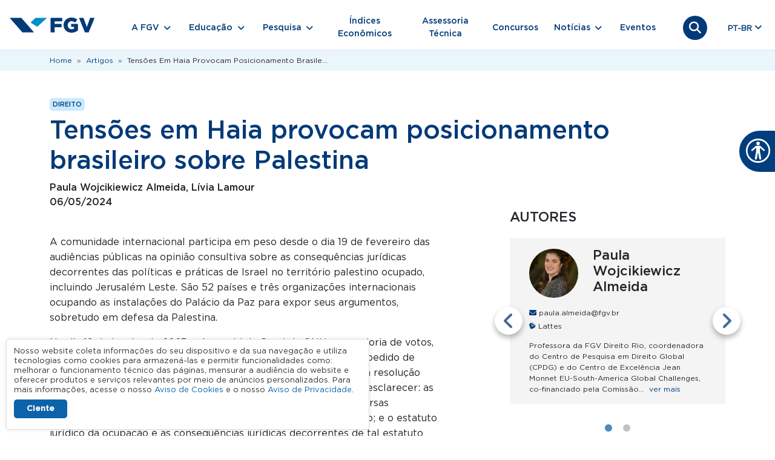

--- FILE ---
content_type: text/html; charset=UTF-8
request_url: https://portal.fgv.br/artigos/tensoes-haia-provocam-posicionamento-brasileiro-sobre-palestina-0
body_size: 21273
content:
<!DOCTYPE html><html lang="pt-br" dir="ltr" prefix="og: https://ogp.me/ns#" class="h-100"><head><meta charset="utf-8" /><noscript><style>form.antibot * :not(.antibot-message) { display: none !important; }</style></noscript><meta name="description" content="São 52 países e três organizações internacionais ocupando as instalações do Palácio da Paz para expor seus argumentos, sobretudo em defesa da Palestina." /><link rel="canonical" href="https://portal.fgv.br/artigos/tensoes-haia-provocam-posicionamento-brasileiro-sobre-palestina-0" /><meta property="og:site_name" content="Portal FGV" /><meta property="og:title" content="Tensões em Haia provocam posicionamento brasileiro sobre Palestina" /><meta property="og:image" content="https://portal.fgv.br/sites/default/files/open-graph.jpg" /><meta property="og:image:url" content="https://portal.fgv.br/sites/default/files/open-graph.jpg" /><meta property="og:image:secure_url" content="https://portal.fgv.br/sites/default/files/open-graph.jpg" /><meta property="og:image:type" content="image/jpeg" /><meta name="Generator" content="Drupal 10 (https://www.drupal.org)" /><meta name="MobileOptimized" content="width" /><meta name="HandheldFriendly" content="true" /><meta name="viewport" content="width=device-width, initial-scale=1.0" /><script type="application/ld+json">{"@context": "https://schema.org","@graph": [{"@type": "Article","@id": "https://portal.fgv.br/artigos/tensoes-haia-provocam-posicionamento-brasileiro-sobre-palestina-0#article","headline": "Tensões em Haia provocam posicionamento brasileiro sobre Palestina","name": "Tensões em Haia provocam posicionamento brasileiro sobre Palestina","about": "Direito","description": "São 52 países e três organizações internacionais ocupando as instalações do Palácio da Paz para expor seus argumentos, sobretudo em defesa da Palestina.","datePublished": "2024-05-06T09:00:00-0300","author": {"@type": "Organization","@id": "https://portal.fgv.br/#author","name": "FGV - Fundação Getulio Vargas","url": "https://portal.fgv.br/","logo": {"@type": "ImageObject","url": "https://portal.fgv.br/sites/default/themes/custom/portal/logo.svg","width": "249","height": "44"}},"publisher": {"@type": "Organization","@id": "https://portal.fgv.br/#publisher","name": "FGV - Fundação Getulio Vargas","url": "https://portal.fgv.br","logo": {"@type": "ImageObject","url": "https://portal.fgv.br/sites/default/themes/custom/portal/logo.svg","width": "249","height": "44"}},"mainEntityOfPage": "https://portal.fgv.br/artigos/tensoes-haia-provocam-posicionamento-brasileiro-sobre-palestina-0"},{"@type": "Organization","@id": "https://portal.fgv.br/#organization","description": "São 52 países e três organizações internacionais ocupando as instalações do Palácio da Paz para expor seus argumentos, sobretudo em defesa da Palestina.","name": "Fundação Getulio Vargas","url": "https://portal.fgv.br/artigos/tensoes-haia-provocam-posicionamento-brasileiro-sobre-palestina-0","telephone": "+55-800-032-8022","contactPoint": {"@type": "ContactPoint","telephone": "+55-800-032-8022","url": "https://portal.fgv.br","availableLanguage": ["Portuguese","English"],"contactType": "customer service","productSupported": "Cursos de graduação pós-graduação mestrado doutorado MBA educação executiva e programas para empresas"},"logo": {"@type": "ImageObject","url": "https://portal.fgv.br/sites/default/themes/custom/portal/logo.svg","width": "249","height": "44"}}]
}</script><style>body > *{opacity: 0;}body.preload > div *:not(.lds-ring) {
transition: none !important;
-webkit-transition: none !important;
-moz-transition: none !important;
-ms-transition: none !important;
-o-transition: none !important;
}.lds-ring{display:block;position:fixed;width:80px;height:80px;margin:20px auto;top:50%;left: 50%;margin-top:-40px;margin-left:-40px;}.lds-ring div{box-sizing:border-box;display:block;position:absolute;width:64px;height:64px;margin:8px;border:8px solid #058ed0;border-radius:50%;animation:lds-ring 1.2s cubic-bezier(.5,0,.5,1) infinite;border-color:#058ed0 transparent transparent transparent}.lds-ring div:nth-child(1){animation-delay:-.45s}.lds-ring div:nth-child(2){animation-delay:-.3s}.lds-ring div:nth-child(3){animation-delay:-.15s}@keyframes lds-ring{0%{transform:rotate(0)}100%{transform:rotate(360deg)}}
body>*{-webkit-transition:opacity .5s ease-in;-moz-transition:opacity .5s ease-in;-ms-transition:opacity .5s ease-in;-o-transition:opacity .5s ease-in;transition:opacity .5s ease-in;opacity:0}body>#pageloading{visibility:visible;opacity:1}
</style><link rel="icon" href="/sites/default/themes/custom/portal/favicon.ico" type="image/vnd.microsoft.icon" /><link rel="alternate" hreflang="pt-br" href="https://portal.fgv.br/artigos/tensoes-haia-provocam-posicionamento-brasileiro-sobre-palestina-0" /><script>window.a2a_config=window.a2a_config||{};a2a_config.callbacks=[];a2a_config.overlays=[];a2a_config.templates={};a2a_config.icon_color = "transparent,#003a79";</script><title>Tensões em Haia provocam posicionamento brasileiro sobre Palestina | Portal FGV</title><script type="application/json" data-drupal-selector="drupal-settings-json">{"path":{"baseUrl":"\/","pathPrefix":"","currentPath":"node\/15466","currentPathIsAdmin":false,"isFront":false,"currentLanguage":"pt-br"},"pluralDelimiter":"\u0003","suppressDeprecationErrors":true,"gtag":{"tagId":"","consentMode":false,"otherIds":[],"events":[],"additionalConfigInfo":[]},"ajaxPageState":{"libraries":"[base64]","theme":"portal","theme_token":null},"ajaxTrustedUrl":{"\/artigos\/tensoes-haia-provocam-posicionamento-brasileiro-sobre-palestina-0":true,"form_action_p_pvdeGsVG5zNF_XLGPTvYSKCf43t8qZYSwcfZl2uzM":true,"\/artigos\/tensoes-haia-provocam-posicionamento-brasileiro-sobre-palestina-0?ajax_form=1":true},"gtm":{"tagId":null,"settings":{"data_layer":"dataLayer","include_classes":false,"allowlist_classes":"","blocklist_classes":"","include_environment":false,"environment_id":"","environment_token":"iRaHWWj70MrbSnv4pidogMkOM"},"tagIds":["GTM-PFSPSDJ"]},"clientside_validation_jquery":{"validate_all_ajax_forms":2,"force_validate_on_blur":false,"force_html5_validation":false,"messages":{"required":"Este campo \u00e9 obrigat\u00f3rio.","remote":"Please fix this field.","email":"Favor adicionar um e-mail v\u00e1lido.","url":"Please enter a valid URL.","date":"Please enter a valid date.","dateISO":"Please enter a valid date (ISO).","number":"Please enter a valid number.","digits":"Please enter only digits.","equalTo":"Please enter the same value again.","maxlength":"Please enter no more than {0} characters.","minlength":"Please enter at least {0} characters.","rangelength":"Please enter a value between {0} and {1} characters long.","range":"Please enter a value between {0} and {1}.","max":"Please enter a value less than or equal to {0}.","min":"Please enter a value greater than or equal to {0}.","step":"Please enter a multiple of {0}."}},"data":{"extlink":{"extTarget":true,"extTargetAppendNewWindowDisplay":true,"extTargetAppendNewWindowLabel":"(opens in a new window)","extTargetNoOverride":false,"extNofollow":true,"extTitleNoOverride":false,"extNoreferrer":true,"extFollowNoOverride":false,"extClass":"0","extLabel":"(link is external)","extImgClass":false,"extSubdomains":false,"extExclude":"","extInclude":".*.pdf","extCssExclude":"","extCssInclude":"","extCssExplicit":"","extAlert":false,"extAlertText":"Este link o levar\u00e1 a um web site externo. N\u00e3o somos respons\u00e1veis por seu conte\u00fado.","extHideIcons":false,"mailtoClass":"0","telClass":"","mailtoLabel":"(link sends email)","telLabel":"(link is a phone number)","extUseFontAwesome":false,"extIconPlacement":"append","extPreventOrphan":false,"extFaLinkClasses":"fa fa-external-link","extFaMailtoClasses":"fa fa-envelope-o","extAdditionalLinkClasses":"","extAdditionalMailtoClasses":"","extAdditionalTelClasses":"","extFaTelClasses":"fa fa-phone","allowedDomains":["fgv.br"],"extExcludeNoreferrer":""}},"statistics":{"data":{"nid":"15466"},"url":"\/sites\/default\/modules\/contrib\/statistics\/statistics.php"},"field_group":{"html_element":{"mode":"default","context":"view","settings":{"classes":"col-12 col-lg-7","show_empty_fields":false,"id":"","label_as_html":false,"element":"div","show_label":false,"label_element":"h3","label_element_classes":"","attributes":"","effect":"none","speed":"fast"}}},"views":{"ajax_path":"\/views\/ajax","ajaxViews":{"views_dom_id:4ff8673a9582fad7627dc0ba23cac0321fbe211214fc2962728fb805afed20d0":{"view_name":"artigos_por_autor","view_display_id":"entity_view_1","view_args":"15466","view_path":"\/node\/15466","view_base_path":"\/node\/15466","view_dom_id":"4ff8673a9582fad7627dc0ba23cac0321fbe211214fc2962728fb805afed20d0","pager_element":0}}},"better_exposed_filters":{"autosubmit_exclude_textfield":true},"lang_dropdown":{"lang-dropdown-form":{"key":"lang-dropdown-form","widget":"ddslick","width":80,"height":0,"showSelectedHTML":true,"imagePosition":"left"}},"fgvLgpd":{"cookieDuration":365,"version":3,"cookieName":"fgv_lgpd_accepted_v3"},"antibot":{"forms":{"webform-submission-newsletter-node-15466-add-form":{"id":"webform-submission-newsletter-node-15466-add-form","key":"Y2gBT4t7ePLyaGCdZJhkCGggYbVXVoh0M-6CwACQizZ"}}},"ajax":{"edit-actions-submit":{"callback":"::submitAjaxForm","event":"click","effect":"fade","speed":500,"progress":{"type":"throbber","message":""},"disable-refocus":true,"url":"\/artigos\/tensoes-haia-provocam-posicionamento-brasileiro-sobre-palestina-0?ajax_form=1","httpMethod":"POST","dialogType":"ajax","submit":{"_triggering_element_name":"op","_triggering_element_value":"Cadastre-se"}}},"user":{"uid":0,"permissionsHash":"29491259ba2ea45a4777fd1a619e71466682afb02385b596e6347e4cbfef3508"}}</script><script src="/sites/default/files/js/js_0nxgKjc31ftUQlKQGNUIi84LBAlCytozbJFdFX3A5Z4.js?scope=header&amp;delta=0&amp;language=pt-br&amp;theme=portal&amp;include=[base64]"></script><script src="/sites/default/modules/contrib/google_tag/js/gtag.js?t8hzab"></script><script src="/sites/default/modules/contrib/google_tag/js/gtm.js?t8hzab"></script></head><body class="language-pt-br path-node page-node-type-artigo d-flex flex-column h-100"><div id="pageloading" class="lds-ring"><div></div><div></div><div></div><div></div></div><div class="visually-hidden-focusable skip-link p-3 container"> <a href="#main-content" class="p-2"> Pular para o conteúdo principal </a></div> <noscript><iframe src="https://www.googletagmanager.com/ns.html?id=GTM-PFSPSDJ"
height="0" width="0" style="display:none;visibility:hidden"></iframe></noscript><div class="dialog-off-canvas-main-canvas d-flex flex-column h-100" data-off-canvas-main-canvas> <header><div class="region region-header"><div id="block-portal-barralgpd" class="block block-fgv-lgpd-portal block-fgv-lgpd-block"><div id="fgv-lgpd" style="display: none;"><div class="container"><div class="fgv-lgpd-text-container"><p>Nosso website coleta informações do seu dispositivo e da sua navegação e utiliza tecnologias como cookies para armazená-las e permitir funcionalidades como: melhorar o funcionamento técnico das páginas, mensurar a audiência do website e oferecer produtos e serviços relevantes por meio de anúncios personalizados. Para mais informações, acesse o nosso <a href="https://portal.fgv.br/sites/default/files/avisos/2025.05.28-aviso-de-cookies-portais-fgv.pdf">Aviso de Cookies</a> e o nosso <a href="https://portal.fgv.br/sites/default/files/avisos/2025.05.28-aviso-de-privacidade-portais-fgv.pdf">Aviso de Privacidade</a>.</p></div><div class="fgv-lgpd-button-container"> <button id="ok-lgpd" class="btn">Ciente</button></div></div></div></div></div> <nav class="navbar bg-white border-bottom navbar-expand-lg "><div class="container-fluid m-0 p-0 justify-content-md-center"><div class="region region-nav-branding"><div id="block-portal-branding" class="block block-system block-system-branding-block"><div class="navbar-brand d-flex align-items-center"> <a href="/" title="Home" rel="home" class="site-logo d-block"> <img src="/sites/default/themes/custom/portal/logo.svg" alt="Home" fetchpriority="high" /> </a><div></div></div></div></div><div class="search-icon"> <a href="/busca"> <button class="search-icon-link"> <i class="fa-solid fa-magnifying-glass"></i> <i class="fa-solid fa-xmark"></i> </button> </a></div> <button class="navbar-toggler collapsed" type="button" data-bs-toggle="collapse" data-bs-target="#navbarSupportedContent" aria-controls="navbarSupportedContent" aria-expanded="false" aria-label="Toggle navigation"> <span class="toggler-icon top-bar"></span> <span class="toggler-icon middle-bar"></span> <span class="toggler-icon bottom-bar"></span> </button><div class="collapse navbar-collapse" id="navbarSupportedContent"><div class="d-flex flex-column flex-md-row align-items-md-center"><div class="region region-nav-main"> <nav role="navigation" aria-labelledby="block-portal-main-navigation-menu" id="block-portal-main-navigation" class="block block-menu navigation menu--main"><h5 class="visually-hidden" id="block-portal-main-navigation-menu">Navegação principal</h5><ul data-block="nav_main" class="navbar-nav mr-auto align-items-md-center"><li class="nav-item dropdown nav-item-0"> <span class="nav-link submenu-0 dropdown-toggle" role="button" data-bs-toggle="dropdown" data-bs-auto-close="outside" aria-expanded="false" title="Expand menu A FGV">A FGV</span><ul class="dropdown-menu dropdown-menu-1"><li class="nav-item dropdown nav-item-1"> <span class="submenu-1 dropdown-toggle dropdown-item" title="A FGV">A FGV</span><ul class="dropdown-menu dropdown-menu-2"><li class="nav-item dropdown nav-item-2"> <span class="submenu-2 dropdown-toggle dropdown-item" title="Sobre a FGV">Sobre a FGV</span><ul class="dropdown-menu dropdown-menu-3"><li class="nav-item nav-item-3"> <a href="/sobre-fgv" class="submenu-3 dropdown-item" data-drupal-link-system-path="node/12">Quem somos</a></li><li class="nav-item nav-item-3"> <a href="/sobre-fgv/estrutura-organizacional" class="submenu-3 dropdown-item" data-drupal-link-system-path="node/16174">Estrutura Organizacional</a></li><li class="nav-item nav-item-3"> <a href="/sobre-fgv/ranking-e-avaliacoes" class="submenu-3 dropdown-item" data-drupal-link-system-path="node/34">Ranking e avaliações</a></li></ul></li><li class="nav-item dropdown nav-item-2"> <span class="submenu-2 dropdown-toggle dropdown-item" title="Governança Corporativa">Governança Corporativa</span><ul class="dropdown-menu dropdown-menu-3"><li class="nav-item nav-item-3"> <a href="/etica-e-conformidade/relatorios" class="submenu-3 dropdown-item" data-drupal-link-system-path="node/35">Relatórios</a></li><li class="nav-item nav-item-3"> <a href="https://diversidade.fgv.br/?utm_source=portal-fgv&amp;utm_medium=menu-a-fgv&amp;utm_campaign=portal-fgv-menu-a-fgv-governanca-corporativa" class="submenu-3 dropdown-item">Comitê FGV Diversidade e Inclusão</a></li></ul></li><li class="nav-item nav-item-2"> <a href="/etica-e-conformidade" class="submenu-2 dropdown-item" data-drupal-link-system-path="node/37">Ética e Conformidade</a></li><li class="nav-item nav-item-2"> <a href="/etica-e-conformidade/protecao-de-dados-pessoais" class="submenu-2 dropdown-item" data-drupal-link-system-path="node/36">Proteção de Dados Pessoais</a></li><li class="nav-item dropdown nav-item-2"> <span class="submenu-2 dropdown-toggle dropdown-item" title="Centros e Diretorias">Centros e Diretorias</span><ul class="dropdown-menu dropdown-menu-3"><li class="nav-item nav-item-3"> <a href="/centros-e-diretorias" class="submenu-3 dropdown-item" data-drupal-link-system-path="node/56">Centros</a></li><li class="nav-item nav-item-3"> <a href="/centros-e-diretorias/diretorias" class="submenu-3 dropdown-item" data-drupal-link-system-path="node/54">Diretorias</a></li><li class="nav-item nav-item-3"> <a href="/centros-e-diretorias/unidades-e-institutos" class="submenu-3 dropdown-item" data-drupal-link-system-path="node/55">Unidades e Institutos</a></li></ul></li><li class="nav-item dropdown nav-item-2"> <span class="submenu-2 dropdown-toggle dropdown-item" title="Iniciativas FGV">Iniciativas FGV</span><ul class="dropdown-menu dropdown-menu-3"><li class="nav-item nav-item-3"> <a href="https://editora.fgv.br/?utm_source=portal-fgv&amp;utm_medium=menu-a-fgv&amp;utm_campaign=portal-fgv-menu-a-fgv-iniciativas-fgv" class="submenu-3 dropdown-item">Editora FGV</a></li><li class="nav-item nav-item-3"> <a href="https://arte.fgv.br/" class="submenu-3 dropdown-item">FGV Arte</a></li><li class="nav-item nav-item-3"> <a href="https://cpdoc.fgv.br/casa-acervo?utm_source=portal-fgv&amp;utm_medium=menu-a-fgv&amp;utm_campaign=portal-fgv-menu-a-fgv-iniciativas-fgv" class="submenu-3 dropdown-item">Casa Acervo FGV</a></li><li class="nav-item nav-item-3"> <a href="/centro-cultural-fgv" class="submenu-3 dropdown-item" data-drupal-link-system-path="node/16132">Centro Cultural FGV</a></li></ul></li></ul></li></ul></li><li class="nav-item dropdown nav-item-0"> <span class="nav-link submenu-0 dropdown-toggle" role="button" data-bs-toggle="dropdown" data-bs-auto-close="outside" aria-expanded="false" title="Expand menu Educação">Educação</span><ul class="dropdown-menu dropdown-menu-1"><li class="nav-item dropdown nav-item-1"> <span class="submenu-1 dropdown-toggle dropdown-item" title="Educação">Educação</span><ul class="dropdown-menu dropdown-menu-2"><li class="nav-item dropdown nav-item-2"> <span class="submenu-2 dropdown-toggle dropdown-item" title="Programas de Ensino">Programas de Ensino</span><ul class="dropdown-menu dropdown-menu-3"><li class="nav-item nav-item-3"> <a href="/programas-de-ensino" class="menu-especial submenu-3 dropdown-item" data-drupal-link-system-path="node/64">Saiba mais sobre Programas de Ensino</a></li><li class="nav-item nav-item-3"> <a href="/programas-de-ensino/graduacao" class="submenu-3 dropdown-item" data-drupal-link-system-path="node/63">Graduação</a></li><li class="nav-item nav-item-3"> <a href="/programas-de-ensino/graduacao-online" class="submenu-3 dropdown-item" data-drupal-link-system-path="node/65">Graduação Online</a></li><li class="nav-item nav-item-3"> <a href="/programas-de-ensino/mba-pos-graduacao" class="submenu-3 dropdown-item" data-drupal-link-system-path="node/78">MBA &amp; Pós-Graduação</a></li><li class="nav-item nav-item-3"> <a href="/programas-de-ensino/mestrado-e-doutorado" class="submenu-3 dropdown-item" data-drupal-link-system-path="node/15940">Mestrado e doutorado</a></li><li class="nav-item nav-item-3"> <a href="/programas-de-ensino/curta-e-media-duracao" class="submenu-3 dropdown-item" data-drupal-link-system-path="node/16088">Curta e Média Duração</a></li><li class="nav-item nav-item-3"> <a href="/programas-de-ensino/alta-gestao" class="submenu-3 dropdown-item" data-drupal-link-system-path="node/16001">Alta Gestão</a></li><li class="nav-item nav-item-3"> <a href="/programas-de-ensino/fgv-incompany" class="submenu-3 dropdown-item" data-drupal-link-system-path="node/16091">FGV In Company</a></li><li class="nav-item nav-item-3"> <a href="https://ensinomediodigital.fgv.br/?utm_source=portal-fgv&amp;utm_medium=menu-educacao&amp;utm_campaign=portal-fgv-menu-educacao-programas-de-ensino" class="submenu-3 dropdown-item">FGV Ensino Médio</a></li></ul></li><li class="nav-item dropdown nav-item-2"> <span class="submenu-2 dropdown-toggle dropdown-item" title="Escolas FGV">Escolas FGV</span><ul class="dropdown-menu dropdown-menu-3"><li class="nav-item nav-item-3"> <a href="/escolas-fgv" class="menu-especial submenu-3 dropdown-item" data-drupal-link-system-path="node/60">Saiba mais sobre as escolas FGV</a></li><li class="nav-item nav-item-3"> <a href="https://cpdoc.fgv.br/?utm_source=portal-fgv&amp;utm_medium=menu-educacao&amp;utm_campaign=portal-fgv-menu-educacao-escolas-fgv" class="submenu-3 dropdown-item">FGV CPDOC - Escola de Ciências Sociais</a></li><li class="nav-item nav-item-3"> <a href="https://ecmi.fgv.br/?utm_source=portal-fgv&amp;utm_medium=menu-educacao&amp;utm_campaign=portal-fgv-menu-educacao-escolas-fgv" class="submenu-3 dropdown-item">FGV Comunicação - Escola de Comunicação, Mídia e Informação.</a></li><li class="nav-item nav-item-3"> <a href="https://direitorio.fgv.br/?utm_source=portal-fgv&amp;utm_medium=menu-educacao&amp;utm_campaign=portal-fgv-menu-educacao-escolas-fgv" class="submenu-3 dropdown-item">FGV Direito Rio - Escola de Direito do Rio de Janeiro</a></li><li class="nav-item nav-item-3"> <a href="https://direitosp.fgv.br/?utm_source=portal-fgv&amp;utm_medium=menu-educacao&amp;utm_campaign=portal-fgv-menu-educacao-escolas-fgv" class="submenu-3 dropdown-item">FGV Direito SP - Escola de Direito de São Paulo</a></li><li class="nav-item nav-item-3"> <a href="https://eaesp.fgv.br/?utm_source=portal-fgv&amp;utm_medium=menu-educacao&amp;utm_campaign=portal-fgv-menu-educacao-escolas-fgv" class="submenu-3 dropdown-item">FGV EAESP - Escola de Administração de Empresas de São Paulo</a></li><li class="nav-item nav-item-3"> <a href="https://ebape.fgv.br/?utm_source=portal-fgv&amp;utm_medium=menu-educacao&amp;utm_campaign=portal-fgv-menu-educacao-escolas-fgv" class="submenu-3 dropdown-item">FGV EBAPE - Escola Brasileira de Administração Pública e de Empresas</a></li><li class="nav-item nav-item-3"> <a href="https://eesp.fgv.br/?utm_source=portal-fgv&amp;utm_medium=menu-educacao&amp;utm_campaign=portal-fgv-menu-educacao-escolas-fgv" class="submenu-3 dropdown-item">FGV EESP - Escola de Economia de São Paulo</a></li><li class="nav-item nav-item-3"> <a href="https://emap.fgv.br/?utm_source=portal-fgv&amp;utm_medium=menu-educacao&amp;utm_campaign=portal-fgv-menu-educacao-escolas-fgv" class="submenu-3 dropdown-item">FGV EMAp- Escola de Matemática Aplicada</a></li><li class="nav-item nav-item-3"> <a href="https://epge.fgv.br/?utm_source=portal-fgv&amp;utm_medium=menu-educacao&amp;utm_campaign=portal-fgv-menu-educacao-escolas-fgv" class="submenu-3 dropdown-item">FGV EPGE - EPGE Escola Brasileira de Economia e Finanças</a></li><li class="nav-item nav-item-3"> <a href="https://eppge.fgv.br/?utm_source=portal-fgv&amp;utm_medium=menu-educacao&amp;utm_campaign=portal-fgv-menu-educacao-escolas-fgv" class="submenu-3 dropdown-item">FGV EPPGE - Escola de Políticas Públicas, Governo e Empresas</a></li><li class="nav-item nav-item-3"> <a href="https://ri.fgv.br/?utm_source=portal-fgv&amp;utm_medium=menu-educacao&amp;utm_campaign=portal-fgv-menu-educacao-escolas-fgv" class="submenu-3 dropdown-item">FGV RI - Escola de Relações Internacionais</a></li></ul></li><li class="nav-item nav-item-2"> <a href="https://editora.fgv.br/" class="submenu-2 dropdown-item">Editora FGV</a></li><li class="nav-item dropdown nav-item-2"> <span class="submenu-2 dropdown-toggle dropdown-item" title="Secretaria de Registros Acadêmicos">Secretaria de Registros Acadêmicos</span><ul class="dropdown-menu dropdown-menu-3"><li class="nav-item nav-item-3"> <a href="/secretaria-de-registros-academicos-sra" class="menu-especial submenu-3 dropdown-item" data-drupal-link-system-path="node/57">Saiba mais sobre a Secretaria de Registros Acadêmicos</a></li><li class="nav-item nav-item-3"> <a href="/veracidade-de-diplomas-e-certificados" class="submenu-3 dropdown-item" data-drupal-link-system-path="node/45">Veracidade de Diplomas e Certificados</a></li><li class="nav-item nav-item-3"> <a href="https://diplomas.fgv.br/?utm_source=portal-fgv&amp;utm_medium=menu-educacao&amp;utm_campaign=portal-fgv-menu-educacao-secretaria-de-registros#/diploma" class="submenu-3 dropdown-item">Consulta de Registro de Diplomas de Graduação Nato-digitais</a></li><li class="nav-item nav-item-3"> <a href="https://assinaturadigital.fgv.br/validar?utm_source=portal-fgv&amp;utm_medium=menu-educacao&amp;utm_campaign=portal-fgv-menu-educacao-secretaria-de-registros" class="submenu-3 dropdown-item">Validação de assinaturas digitais</a></li></ul></li><li class="nav-item nav-item-2"> <a href="/hub-de-inovacao-pedagogica" class="submenu-2 dropdown-item" data-drupal-link-system-path="node/16165">HUB de Inovação Pedagógica</a></li></ul></li></ul></li><li class="nav-item dropdown nav-item-0"> <span class="nav-link submenu-0 dropdown-toggle" role="button" data-bs-toggle="dropdown" data-bs-auto-close="outside" aria-expanded="false" title="Expand menu Pesquisa">Pesquisa</span><ul class="dropdown-menu dropdown-menu-1"><li class="nav-item dropdown nav-item-1"> <span class="submenu-1 dropdown-toggle dropdown-item" title="Pesquisa">Pesquisa</span><ul class="dropdown-menu dropdown-menu-2"><li class="nav-item nav-item-2"> <a href="/pesquisa" class="submenu-2 dropdown-item" data-drupal-link-system-path="node/48">Pesquisas, Teses e Publicações</a></li><li class="nav-item nav-item-2"> <a href="/pesquisa/rede-de-pesquisa" class="submenu-2 dropdown-item" data-drupal-link-system-path="node/47">Rede de Pesquisa</a></li><li class="nav-item nav-item-2"> <a href="/pesquisa/periodicos" class="submenu-2 dropdown-item" data-drupal-link-system-path="node/69">Periódicos e Revistas Digitais</a></li><li class="nav-item nav-item-2"> <a href="/pesquisa/bibliotecas-fgv" class="submenu-2 dropdown-item" data-drupal-link-system-path="node/76">Bibliotecas FGV</a></li><li class="nav-item nav-item-2"> <a href="/pesquisa/capes-print-e-prosoup" class="submenu-2 dropdown-item" data-drupal-link-system-path="node/77">Capes PRINT e PROSOUP</a></li></ul></li></ul></li><li class="nav-item nav-item-0"> <a href="/indices-economicos" class="nav-link submenu-0" data-drupal-link-system-path="node/42">Índices Econômicos</a></li><li class="nav-item nav-item-0"> <a href="/assessoria-tecnica" class="nav-link submenu-0" data-drupal-link-system-path="node/46">Assessoria Técnica</a></li><li class="nav-item nav-item-0"> <a href="/concursos" class="nav-link submenu-0" data-drupal-link-system-path="node/20">Concursos</a></li><li class="nav-item dropdown nav-item-0"> <span class="nav-link submenu-0 dropdown-toggle" role="button" data-bs-toggle="dropdown" data-bs-auto-close="outside" aria-expanded="false" title="Expand menu Notícias">Notícias</span><ul class="dropdown-menu dropdown-menu-1"><li class="nav-item dropdown nav-item-1"> <span class="submenu-1 dropdown-toggle dropdown-item" title="Notícias">Notícias</span><ul class="dropdown-menu dropdown-menu-2"><li class="nav-item nav-item-2"> <a href="/noticias" class="submenu-2 dropdown-item" data-drupal-link-system-path="node/18">Notícias</a></li><li class="nav-item nav-item-2"> <a href="/artigos" class="submenu-2 dropdown-item" data-drupal-link-system-path="artigos">Artigos</a></li><li class="nav-item nav-item-2"> <a href="/videos" class="submenu-2 dropdown-item" data-drupal-link-system-path="node/44">Vídeos</a></li><li class="nav-item nav-item-2"> <a href="/podcasts" class="submenu-2 dropdown-item" data-drupal-link-system-path="podcasts">Podcasts</a></li></ul></li></ul></li><li class="nav-item nav-item-0"> <a href="/eventos" class="nav-link submenu-0" data-drupal-link-system-path="node/19">Eventos</a></li></ul> </nav></div><div class="search-icon"> <a href="/busca"> <button class="search-icon-link"> <i class="fa-solid fa-magnifying-glass"></i> <i class="fa-solid fa-xmark"></i> </button> </a></div><div class="region region-nav-additional"><div id="block-portal-languagedropdownswitcher" class="position-absolute end-0 position-md-relative block block-lang-dropdown block-language-dropdown-blocklanguage-interface"><form class="lang-dropdown-form lang_dropdown_form clearfix language_interface" id="lang_dropdown_form_lang-dropdown-form" data-drupal-selector="lang-dropdown-form-2" action="/artigos/tensoes-haia-provocam-posicionamento-brasileiro-sobre-palestina-0" method="post" accept-charset="UTF-8"><div class="js-form-item form-item js-form-type-select form-type-select js-form-item-lang-dropdown-select form-item-lang-dropdown-select form-no-label"> <label for="edit-lang-dropdown-select" class="visually-hidden">Select your language</label> <select style="width:80px" class="lang-dropdown-select-element form-select form-control" data-lang-dropdown-id="lang-dropdown-form" data-drupal-selector="edit-lang-dropdown-select" id="edit-lang-dropdown-select" name="lang_dropdown_select"><option value="pt-br" selected="selected">pt-br</option><option value="en">en</option></select></div> <input data-drupal-selector="edit-pt-br" type="hidden" name="pt-br" value="/busca?texto=mundo_de_zorras.aternos.me%3A58299" /> <input data-drupal-selector="edit-en" type="hidden" name="en" value="/en/search?texto=mundo_de_zorras.aternos.me%3A58299" /><noscript><div> <input data-drupal-selector="edit-submit" type="submit" id="edit-submit" name="op" value="Ir" class="button js-form-submit form-submit btn btn-primary" /></div></noscript> <input autocomplete="off" data-drupal-selector="form-wdmvxnjh3oufaid3nigu4mnh-dgewjncqp-ua8igix8" type="hidden" name="form_build_id" value="form-WDMVxNJh3OUfAiD3NigU4MNH_dGewJNcQp-uA8Igix8" /> <input data-drupal-selector="edit-lang-dropdown-form" type="hidden" name="form_id" value="lang_dropdown_form" /><div class="user_or_mail-textfield js-form-wrapper form-wrapper" style="display: none !important;"><div class="js-form-item form-item js-form-type-textfield form-type-textfield js-form-item-user-or-mail form-item-user-or-mail"> <label for="edit-user-or-mail">Deixe este campo em branco</label> <input autocomplete="off" data-drupal-selector="edit-user-or-mail" data-msg-maxlength="Deixe este campo em branco field has a maximum length of 128." type="text" id="edit-user-or-mail" name="user_or_mail" value="" size="20" maxlength="128" class="form-text form-control" /></div></div></form></div></div></div></div></div> </nav> </header><main role="main"> <a id="main-content" tabindex="-1"></a><div class="container-fluid m-0 p-0"><div class="region region-breadcrumb"><div id="block-portal-breadcrumbs" class="container block block-system block-system-breadcrumb-block"> <nav aria-label="breadcrumb"><h2 id="system-breadcrumb" class="visually-hidden">Trilha de navegação</h2><ol class="breadcrumb"><li class="breadcrumb-item"> <a href="/">Home</a></li><li class="breadcrumb-item"> <a href="/artigos">Artigos</a></li><li class="breadcrumb-item"> Tensões Em Haia Provocam Posicionamento Brasile...</li></ol> </nav></div></div><div class="row g-0"><div class="order-1 order-lg-2 col-12"><div class="region region-content"><div data-drupal-messages-fallback class="hidden"></div><div id="block-portal-content" class="block block-system block-system-main-block"> <article class="node node--type-artigo node--view-mode-full"><div class="node__content"><div class="container my-5"><div class="badge-fgv field field--name-field-area-atuacao field--type-entity-reference field--label-hidden field__items"><div class="field__item"><div class="views-element-container"><div class="view view-vr-area-atuacao view-id-vr_area_atuacao view-display-id-default js-view-dom-id-6620d0aa26b5ff22b4bdcf31feb9c3fa64f3917470aa65d66cc46b794abecde4"><div class="view-content"><div class="views-row">Direito</div></div></div></div></div></div><div class="views-element-container"><div class="view view-eva view-eva-titulo-node view-id-eva_titulo_node view-display-id-entity_view_1 js-view-dom-id-a1ff9bda31c707fc3e319fd8c6f536cb9a4e9b283a4d803341b5138775d14348"><div class="views-row"><div class="views-field views-field-title"><h1 class="field-content text-primary fw-medium">Tensões em Haia provocam posicionamento brasileiro sobre Palestina</h1></div></div></div></div><div class="fw-medium field field--name-field-artigo-autor field--type-entity-reference field--label-hidden field__items"><div class="field__item"><div class="views-element-container"><div class="view view-vr-autores view-id-vr_autores view-display-id-default js-view-dom-id-415de3cce260b9f588398593aaaffa252a62f5a9cf47f074999634e45d91eade"><div class="view-content"><div class="views-row"><div class="views-field views-field-field-artigo-autor"><div class="field-content">Paula Wojcikiewicz Almeida, Lívia Lamour</div></div></div></div></div></div></div></div><div class="fw-medium field field--name-field-artigo-data field--type-datetime field--label-hidden field__items"><div class="field__item"><time datetime="2024-05-06T12:00:00Z" class="datetime">06/05/2024</time></div></div><div class="row"><div class="col-12 col-lg-7"><div class="mt-5 clearfix text-formatted field field--name-body field--type-text-with-summary field--label-hidden field__items"><div class="field__item"><p>A comunidade internacional participa em peso desde o dia 19 de fevereiro das audiências públicas na opinião consultiva sobre as consequências jurídicas decorrentes das políticas e práticas de Israel no território palestino ocupado, incluindo Jerusalém Leste. São 52 países e três organizações internacionais ocupando as instalações do Palácio da Paz para expor seus argumentos, sobretudo em defesa da Palestina.</p><p>No dia 19 de janeiro de 2023, a Assembleia Geral da ONU, por maioria de votos, sendo 87 a favor, 26 contrários e 53 abstenções, encaminhou um pedido de parecer consultivo à Corte Internacional de Justiça, nos termos da resolução 77/247, adotada em 30 de dezembro de 2022, com o objetivo de esclarecer: as consequências jurídicas decorrentes da violação por Israel de diversas obrigações de direito internacional no território Palestino ocupado; e o estatuto jurídico da ocupação e as consequências jurídicas decorrentes de tal estatuto para todos os Estados e para a ONU.</p><h2><strong>A Assembleia Geral da ONU como guardiã dos interesses comuns</strong></h2><p>A possibilidade de emitir opiniões consultivas está prevista no estatuto e no regulamento da Corte Permanente de Justiça Internacional desde o pós-Primeira Guerra Mundial.</p><p>Com a adoção da Carta da ONU e do Estatuto da Corte no pós-Segunda guerra, a Corte Internacional de Justiça passa a ter uma competência mais ampla para emitir opiniões sobre ‘qualquer questão jurídica’, podendo ser ativada pela Assembleia Geral, pelo Conselho de Segurança e por outros órgãos da ONU e instituições especializadas. Desde a sua criação, a corte atual já recebeu 30 pedidos de pareceres consultivos.</p><p>Conflitos jurídicos estão inseridos em contextos políticos delicados. Mesmo que conflitos possam ter repercussões políticas, tal fato não esvazia a competência da corte, conforme sua jurisprudência anterior (interpretação do acordo da OMS com o Egito de 1980 e Kosovo de 2010).</p><p>Assim, o argumento de que a opinião emitida pela corte poderia prejudicar negociações políticas entre Israel e Palestina não encontra fundamento na prática jurisprudencial da corte (legalidade da ameaça ou do uso de armas nucleares, parecer consultivo de 1996; Muro, parecer consultivo; caso do pessoal diplomático e consular em Teerã, julgamento de 1980).</p><p>De fato, diversas opiniões consultivas, carregadas com grande peso político, motivaram uma demanda crescente de participação, como é o caso do parecer sobre Armas Nucleares, Muro na Palestina, Kosovo e Chagos.</p><p>O caso anterior, referente ao Muro na Palestina de 2004, suscitou a participação de 45 estados, comparativamente ao caso atual sobre as consequências legais decorrentes das políticas e práticas de Israel no território palestino ocupado, incluindo Jerusalém Leste, no qual participam 52 estados e três organizações internacionais. Importante destacar que o Brasil não submeteu informações na opinião consultiva do Muro na Palestina de 2004, mas participou com o envio de suas considerações no caso do parecer consultivo do Kosovo de 2010 e de Chagos de 2019.</p><p>Favoravelmente a Israel, os Estados Unidos defenderam não haver um limite temporal para se definir uma ocupação legal, e o Reino Unido solicitou que a CIJ não acatasse o pedido tal como formulado com base no princípio da não-evasão (non-circumvention principle), dentre outros argumentos.</p><p>Todavia, a maioria dos países que participou das audiências na Haia sustentou violações de normas cogentes do direito internacional, como direito à autodeterminação dos povos, reconhecido pela Carta da ONU (artigo 1.2) e resoluções da assembleia geral subsequentes e incluído no rol de normas cogentes pela Comissão de Direito Internacional (73ª Sessão, A/77/10, parágrafo 43, conclusão 23), normas cogentes como a proibição do apartheid e suas consequências, bem como argumentos relativos ao uso da força,&nbsp;jus ad bellum, com o objetivo de determinar a ilegalidade da ocupação e anexação.</p><p>O pedido de cessação da conduta ilegal para que Israel se retirasse do território palestino encontrou eco em diversas submissões de estados.</p><p>Sustentou-se que não apenas tais obrigações se impõem à Israel, mas também a outros Estados e organizações da comunidade internacional, que assumem a obrigação positiva de reconhecer a ilegalidade da conduta e de não contribuir na manutenção da ilegalidade da situação em violação às normas cogentes do direito internacional (artigo 41.2, do projeto de artigos sobre responsabilidade de Estados), conforme jurisprudência constante da Corte Internacional de Justiça (opinião consultiva&nbsp;‘South West Africa’, 1971).</p><p>A delegação do Brasil foi composta pelo embaixador do Brasil na Holanda, Fernando Simas Magalhães (chefe da delegação), Emerson Novais Lopes (conselheiro), Frederico Bauer (conselheiro) e Gaétan Isaac Maria Spielmann Moura (secretário).</p><p>Maria Clara Paula de Tusco (conselheira) apresentou as submissões pelo país. O Brasil reafirmou seu compromisso histórico com o respeito do direito internacional, com o multilateralismo e com a solução pacífica de disputas internacionais.</p><p>Na linha de outros países, o Brasil apresentou de forma objetiva suas considerações, abordando a violação do direito à autodeterminação do povo palestino, a ilegalidade da ocupação e anexação, bem como suas consequências, e a proibição do princípio da não-discriminação por conta do tratamento diferenciado entre palestinos e israelenses.</p><p>Com poucas referências à jurisprudência da corte e às normas internacionais aplicáveis, o Brasil foi direto ao ponto: “Israel precisa colocar um fim na ocupação da Palestina”, tendo a obrigação de cessar e de reparar as violações cometidas. E, com razão, reiterou a aplicabilidade das obrigações de não reconhecimento, de não assistência e de cooperação que incumbem a todos os países da comunidade internacional.</p><p>O país concluiu suas considerações demonstrando a consistência de seu posicionamento perante instâncias internacionais e sustentando o papel da corte em assegurar o respeito do direito internacional.</p><p>Apesar de não vinculante, a autoridade das opiniões consultivas emitidas pela corte é notória. Independentemente de críticas relativas ao descumprimento, as opiniões contribuem indubitavelmente para o desenvolvimento do direito internacional.</p><h2><strong>África do Sul como guardiã dos interesses comuns previstos na Convenção de Genocídio</strong></h2><p>O Brasil não participou como terceiro interveniente nos procedimentos iniciados pela África do Sul contra Israel no caso relativo à aplicação da Convenção sobre a prevenção e repressão do crime de genocídio na Faixa de Gaza.</p><p>Em 29 de dezembro de 2023, a África do Sul acionou Israel em processo contencioso perante a Corte Internacional de Justiça com relação a alegadas violações por Israel das suas obrigações com base na convenção sobre o genocídio em relação aos palestinos na Faixa de Gaza.</p><p>O país também pediu a indicação de medidas cautelares com o objetivo de evitar danos adicionais, graves e irreparáveis aos direitos invocados e para assegurar o cumprimento por Israel de suas obrigações decorrentes da referida convenção. Israel defendeu-se afirmando que os danos e o sofrimento impostos aos civis palestinos eram uma consequência inevitável no âmbito de um conflito armado, atribuindo a principal responsabilidade ao Hamas e sustentando que suas ações militares não representavam genocídio. Além disso, Israel apresentou evidências de seus esforços para mitigar os danos aos civis palestinos.</p><p>As audiências públicas acerca do pedido de indicação de medidas cautelares ocorreram no mês de janeiro de 2024, em meio a grande mobilização internacional e protestos no Palácio da Paz da Haia. Argumentos opostos dividiram a cena política e jurídica internacional.</p><p>A tese de um genocídio palestino, apesar de receber grande suporte político, é combatida em prol do argumento de que Israel estaria agindo em legítima defesa contra o regime terrorista armado Hamas, que se esconde por detrás da população civil, utilizada como escudo humano, tornando impossível a defesa contra tais ações, conforme afirmado pela Alemanha em janeiro deste ano (Embaixada da Alemanha na África do Sul, postagens na plataforma X no dia 15 de janeiro de 2024).</p><p>A posição da Alemanha, que havia anunciado publicamente sua intenção de intervir no contencioso em defesa de Israel logo após a conclusão das audiências, foi duramente criticada pela Namíbia por conta do passado genocida imposto ao país pela Alemanha entre 1904-1908. A Alemanha não está isolada: para Estados Unidos e Reino Unido, a acusação de genocídio é infundada, e a corte deveria rejeitar o caso no mérito.</p><p>Em 26 de janeiro de 2024, a corte emitiu ordem sobre as medidas cautelares, que reconheceu sua competência&nbsp;prima facie&nbsp;para tratar do caso e, sobretudo, acatou o argumento, já desenvolvido no caso&nbsp;Gambia v. Myanmar&nbsp;(aplicação da Convenção sobre Prevenção e Punição do Crime de Genocídio) no sentido de que todos os Estados-partes da convenção possuem o interesse comum na prevenção, supressão e punição do crime de genocídio.</p><p>Isso porque as obrigações que decorrem da convenção são oponíveis a todos os estados-membros da convenção, sendo consideradas obrigações&nbsp;erga omnes partes&nbsp;(a exemplo do pronunciamento da corte no caso&nbsp;Bélgica v. Senegal). No direito internacional, significa afirmar que não é preciso provar qualquer tipo de prejuízo ou afetação para invocar a responsabilidade de um Estado por genocídio.</p><p>Basta que o Estado violador tenha ratificado a convenção em questão. Assim, a corte considerou que a África do Sul possui&nbsp;standing&nbsp;para submeter à corte a disputa com Israel e concedeu, por maioria, medidas cautelares. Apesar de a ordem da corte ter recebido votos contrários da juíza Sebutinde e do juiz ad hoc Barak, a questão referente à possibilidade da África do Sul levar o caso à corte —&nbsp;standing&nbsp;— não foi questionada.</p><p>Medidas cautelares não são opcionais. Ao contrário, tais medidas são de cumprimento obrigatório, conforme reconhecido pela jurisprudência constante da corte (vide caso&nbsp;LaGrand&nbsp;de 2001, Alemanha v. Estados Unidos).</p><p>A decisão ou ordem cautelar foi criticada porque, dentre outros aspectos, não determinou que Israel cessasse as ações militares que teriam constituído a razão de ser dos atos adotados em violação à convenção sobre o genocídio, que foram considerados plausíveis pela corte.</p><p>Ainda nessa linha, a corte não atribuiu diretamente os atos cometidos ao Estado de Israel, seja por conta de considerações políticas no processo decisório, seja por conta da dificuldade de atribuir o elemento intencional do genocídio a um Estado (dolus specialis).</p><p>O compromisso político mínimo permitiu, portanto, a determinação de que Israel tomasse todas as medidas necessárias para prevenir os atos que representavam genocídio nos termos da convenção, bem como que Israel assegurasse que seus militares não cometessem tais atos contra os palestinos em Gaza, além de afirmar que Israel deveria tomar todas as medidas em seu alcance para prevenir e punir a incitação para cometer genocídio e tomar medidas para assegurar assistência humanitária para os palestinos de Gaza.</p><h2><strong>Prevenção de cometimento de genocídio</strong></h2><p>A decisão da corte pode afetar terceiros Estados que fornecem apoio a Israel no conflito, pois fica claro que a convenção sobre o genocídio cria, para terceiros, obrigações de não contribuir para o cometimento de violações à convenção (conclusão 19 da Comissão de Direito Internacional, parágrafo 1-2), além da obrigação de agir positivamente para prevenir o cometimento de genocídio, conforme já reconhecido no caso&nbsp;Bósnia v. Sérvia.</p><p>A decisão repercutiu na mídia e provocou o envolvimento direto da Nicarágua como terceiro interveniente. De fato, no dia 8 de fevereiro de 2024, a Nicarágua solicitou intervenção no caso como Estado terceiro e parte na disputa, com base no artigo 62 do Estatuto da Corte, em um movimento jurídico histórico.</p><p>Ora, todos os pedidos ou intenções de intervenção de terceiros em casos anteriores envolvendo a Convenção de Genocídio —&nbsp;Ucrânia v. Rússia&nbsp;e&nbsp;Gambia v. Myanmar&nbsp;— foram feitos a partir de outra base legal, o artigo 63 do Estatuto da Corte; além do fato de que todos os países até então autorizados a intervir como terceiros o fizeram na modalidade de ‘não parte’.</p><p>A reticência no uso da base legal do artigo 62 encontra fundamento na exigência de interesse jurídico na decisão da corte, contrariamente ao argumento com base no artigo 63, referente ao interesse na interpretação e cumprimento das obrigações decorrentes da convenção sobre genocídio.</p><p>Resta saber, fundamentalmente, se o interesse no cumprimento de obrigações oponíveis a todos —&nbsp;erga omnes —&nbsp;que decorrem da convenção sobre o genocídio — especificamente,&nbsp;erga omnes partes&nbsp;—, é suficiente para caracterizar o exigente conceito de interesse jurídico, conforme previsto no estatuto e reconhecido restritivamente pela jurisprudência constante da corte.</p><p>Em mais um capítulo do contencioso que coloca sob teste manobras jurídicas, no dia 16 de fevereiro, a corte se pronunciou sobre pedido de medidas cautelares adicionais feito pela África do Sul em 12 de fevereiro de 2024, logo contestado por Israel no dia 15 de fevereiro de 2024.</p><p>O novo pedido submetido pela África do Sul trazia perante a corte a extrema urgência da situação em Rafah e invocava o artigo 75 (1) do regulamento da corte. Apesar do reconhecimento de que a situação na Faixa de Gaza e em Rafah representa um “pesadelo humanitário”, nas palavras do Secretário Geral da ONU em suas observações endereçadas à Assembleia Geral em fevereiro de 2024, a corte reiterou a imediata e efetiva implementação das medidas cautelares indicadas em sua ordem de 26 de janeiro de 2024 e não concedeu medidas cautelares adicionais.</p><p>O Brasil declarou apoio a iniciativa Sul-africana por meio de uma nota à imprensa publicada pelo Itamaraty. O Ministério das Relações Exteriores destacou a necessidade de que Israel cumprisse imediatamente as determinações da corte. Em nota oficial, o Itamaraty destacou o caráter vinculante das medidas cautelares no âmbito do contencioso iniciado pela África do Sul.</p><p>Não restam dúvidas de que a comunidade internacional está cada vez mais mobilizada em torno de valores ou interesses comuns, que transcendem a ótica estatal bilateral. Interesses ou valores comuns transcendentes que advém da&nbsp;recta ratio, nas palavras do saudoso juiz brasileiro humanista da Haia, Antônio Augusto Cançado Trindade.</p><p>Normas cogentes do direito internacional geram obrigações&nbsp;erga omnes&nbsp;de proteção, ou seja, são oponíveis a todos e de interesse de todos. A expectativa de cumprir preceitos que decorrem da consciência jurídica universal se aplica aos estados envolvidos em disputas ou não, afetados ou não. Em nome de interesses transcendentes, o processo perante cortes e tribunais internacionais é posto à prova e demonstra que procedimento e substância estão intrinsecamente relacionados, e devem caminhar&nbsp;pari passu&nbsp;para acompanhar a evolução intertemporal do direito internacional.</p></div></div><span class="a2a_kit a2a_kit_size_25 addtoany_list" data-a2a-url="https://portal.fgv.br/artigos/tensoes-haia-provocam-posicionamento-brasileiro-sobre-palestina-0" data-a2a-title="Tensões em Haia provocam posicionamento brasileiro sobre Palestina"><span class="me-4 small">Compartilhe:</span><a class="a2a_button_linkedin"></a><a class="a2a_button_facebook"></a><a class="a2a_button_x"></a><a class="a2a_button_microsoft_teams"></a><a class="a2a_button_whatsapp"></a><a class="a2a_button_copy_link"></a></span></div><div class="col-12 col-md-4 offset-md-1"><h3 class="h5 text-uppercase font-medium mb-4">Autores</h3><div class="views-element-container"><div class="view view-eva view-artigos-autores view-id-artigos_autores view-display-id-entity_view_1 js-view-dom-id-8af045766a3fbc5ca6138ede1fa86e268905526df0f7ca01474a39b9a146a6c4"><div><ul class="list-unstyled slick-autores"><li class="autor-15822"><div class="views-field views-field-fieldset"><span class="field-content"><div class="row align-items-center mb-3"><div class="views-field views-field-field-imagem col-4"><div class="field-content"> <img loading="lazy" class="rounded-circle img-fluid image-style-quadrado-300x300" src="/sites/default/files/styles/quadrado_300x300/public/uploads/2024-11/paula_wojcikiewicz_almeida.jpg.webp?itok=jS0cGKwa" width="300" height="300" alt="" /></div></div><div class="views-field views-field-title col-8"><span class="field-content"><h5>Paula Wojcikiewicz Almeida</h5></span></div></div></span></div><div class="views-field views-field-field-autor-e-mail my-1"><div class="field-content"><i class="fa-solid fa-envelope text-primary"></i> <a href="mailto:paula.almeida@fgv.br" target="_blank" class="link-dark">paula.almeida@fgv.br</a></div></div><div class="views-field views-field-field-autor-lattes my-1"><div class="field-content"><i class="ai ai-lattes text-primary"></i> <a href="http://lattes.cnpq.br/0798538580002513" target="_blank" class="link-dark">Lattes</a></div></div><div class="views-field views-field-body mt-3"><div class="field-content">Professora da FGV Direito Rio, coordenadora do Centro de Pesquisa em Direito Global (CPDG) e do Centro de Excelência Jean Monnet EU-South-America Global Challenges, co-financiado pela Comissão…
&nbsp;<a href="#" class="modal-btn" data-bs-toggle="modal" data-bs-target="#content-modal">ver mais</a><div class="modal_content d-none"><div class="field--name-field-modal-titulo"></div><div class="field--name-field-modal-texto"><div class="row small"><div class="col-12 col-md-4"><p class="text-center"> <img loading="lazy" class="rounded-circle img-fluid image-style-quadrado-300x300" src="/sites/default/files/styles/quadrado_300x300/public/uploads/2024-11/paula_wojcikiewicz_almeida.jpg.webp?itok=jS0cGKwa" width="300" height="300" alt="" /></p> <i class="fa-solid fa-envelope text-primary"></i> <a href="mailto:paula.almeida@fgv.br" target="_blank" class="link-dark">paula.almeida@fgv.br</a><br> <i class="ai ai-lattes text-primary"></i> <a href="http://lattes.cnpq.br/0798538580002513" target="_blank" class="link-dark">Lattes</a><br></div><div class="col-12 col-md-8 pt-4 pt-md-0"><h5>Paula Wojcikiewicz Almeida</h5><br><p>Professora da FGV Direito Rio, coordenadora do Centro de Pesquisa em Direito Global (CPDG) e do Centro de Excelência Jean Monnet EU-South-America Global Challenges, co-financiado pela Comissão Europeia. Doutora summa cum laude em Direito Internacional e Europeu pela École de droit de l’Université Paris 1 Panthéon-Sorbonne.</p></div></div></div></div></div></div></li><li class="autor-15823"><div class="views-field views-field-fieldset"><span class="field-content"><div class="row align-items-center mb-3"><div class="views-field views-field-field-imagem col-4"><div class="field-content"> <img loading="lazy" class="rounded-circle img-fluid image-style-quadrado-300x300" src="/sites/default/files/styles/quadrado_300x300/public/uploads/2024-11/livia-lamour.jpeg.webp?itok=nuweR-Mg" width="300" height="300" alt="" /></div></div><div class="views-field views-field-title col-8"><span class="field-content"><h5>Lívia Lamour</h5></span></div></div></span></div><div class="views-field views-field-field-autor-lattes my-1"><div class="field-content"><i class="ai ai-lattes text-primary"></i> <a href="http://lattes.cnpq.br/9099310363001437" target="_blank" class="link-dark">Lattes</a></div></div><div class="views-field views-field-body mt-3"><div class="field-content">É assistente de pesquisa do Centro de Direito Global da FGV Direito Rio e estudante de mestrado em Relações internacionais pelo IRI-PUC-Rio.
&nbsp;<a href="#" class="modal-btn" data-bs-toggle="modal" data-bs-target="#content-modal">ver mais</a><div class="modal_content d-none"><div class="field--name-field-modal-titulo"></div><div class="field--name-field-modal-texto"><div class="row small"><div class="col-12 col-md-4"><p class="text-center"> <img loading="lazy" class="rounded-circle img-fluid image-style-quadrado-300x300" src="/sites/default/files/styles/quadrado_300x300/public/uploads/2024-11/livia-lamour.jpeg.webp?itok=nuweR-Mg" width="300" height="300" alt="" /></p> <i class="ai ai-lattes text-primary"></i> <a href="http://lattes.cnpq.br/9099310363001437" target="_blank" class="link-dark">Lattes</a><br></div><div class="col-12 col-md-8 pt-4 pt-md-0"><h5>Lívia Lamour</h5><br><p>É assistente de pesquisa do Centro de Direito Global da FGV Direito Rio e estudante de mestrado em Relações internacionais pelo IRI-PUC-Rio.</p></div></div></div></div></div></div></li></ul></div></div></div><form class="views-exposed-form bef-exposed-form" data-bef-auto-submit-full-form="" data-bef-auto-submit="" data-bef-auto-submit-delay="500" data-bef-auto-submit-minimum-length="3" data-drupal-selector="views-exposed-form-artigos-por-autor-entity-view-1" action="/artigos/tensoes-haia-provocam-posicionamento-brasileiro-sobre-palestina-0" method="get" id="views-exposed-form-artigos-por-autor-entity-view-1" accept-charset="UTF-8"><div class="form--inline clearfix"><div class="js-form-item form-item js-form-type-textfield form-type-textfield js-form-item-nid form-item-nid"> <label for="edit-nid" class="js-form-required form-required"></label> <input data-drupal-selector="edit-nid" data-msg-maxlength="This field has a maximum length of 128." data-msg-required="Campo This é obrigatório" type="text" id="edit-nid" name="nid" value="0" size="30" maxlength="128" class="form-text required form-control" required="required" aria-required="true" /></div><div data-drupal-selector="edit-actions" class="form-actions js-form-wrapper form-wrapper" id="edit-actions"> <input data-bef-auto-submit-click="" class="js-hide button js-form-submit form-submit btn btn-primary" data-drupal-selector="edit-submit-artigos-por-autor" type="submit" id="edit-submit-artigos-por-autor" value="Aplicar" /></div></div></form><div class="views-element-container"><div class="view view-eva view-artigos-por-autor view-id-artigos_por_autor view-display-id-entity_view_1 js-view-dom-id-4ff8673a9582fad7627dc0ba23cac0321fbe211214fc2962728fb805afed20d0"></div></div></div></div></div></div></article></div><div id="block-portal-textoopinioesartigos" class="container block block-block-content block-block-content9d4e27c7-5a5f-4d4a-b59a-0cc98742f738"><div class="clearfix text-formatted field field--name-field-html-texto field--type-text-long field--label-hidden field__items"><div class="field__item"><hr><p><em>As opiniões expressas neste artigo são de responsabilidade exclusiva do(a) autor(a), não refletindo necessariamente a opinião institucional da FGV.</em></p></div></div></div><div class="views-element-container hidden block block-views block-views-blockdatalayers-block-1" id="datalayer-info-data"><div data-block="content"><div class="view view-datalayers view-id-datalayers view-display-id-block_1 js-view-dom-id-e59883c2cc3213ca520badca449a7c6a3ab8ef0b0c25ffa915857e10b9c2b44e"><div class="view-content"><div class="views-row"><div class="field-content datalayer-infos"><div class='tipo_publicacao'>artigo</div><div class='area_atuacao'>Direito</div><div class='data_publicacao'><time datetime="2024-05-06T11:42:38-03:00" title="Segunda-feira, 6 de Maio de 2024 - 11:42" class="datetime">2024-05-06</time></div></div></div></div></div></div></div></div></div></div></div></main> <footer class="mt-auto footer "><div><div class="container"><div class="region region-footer"><div id="block-portal-webform" class="my-12 col-md-3 block block-webform block-webform-block"><h2>Receba a nossa News</h2> <span id="webform-submission-newsletter-node-15466-form-ajax-content"></span><div id="webform-submission-newsletter-node-15466-form-ajax" class="webform-ajax-form-wrapper" data-effect="fade" data-progress-type="throbber"><form class="webform-submission-form webform-submission-add-form webform-submission-newsletter-form webform-submission-newsletter-add-form webform-submission-newsletter-node-15466-form webform-submission-newsletter-node-15466-add-form js-webform-details-toggle webform-details-toggle antibot" data-drupal-selector="webform-submission-newsletter-node-15466-add-form" data-action="/artigos/tensoes-haia-provocam-posicionamento-brasileiro-sobre-palestina-0" action="/antibot" method="post" id="webform-submission-newsletter-node-15466-add-form" accept-charset="UTF-8"> <noscript><div class="antibot-no-js antibot-message antibot-message-warning">You must have JavaScript enabled to use this form.</div></noscript><div class="js-form-item form-item js-form-type-textfield form-type-textfield js-form-item-nome form-item-nome form-no-label"> <label for="edit-nome" class="visually-hidden js-form-required form-required">Nome</label> <input class="rounded-5 bg-transparent text-white placeholder-white form-text required form-control" autocomplete="off" data-webform-required-error="Insira seu nome completo" data-drupal-selector="edit-nome" data-msg-maxlength="Nome field has a maximum length of 255." data-msg-required="Insira seu nome completo" type="text" id="edit-nome" name="nome" value="" size="60" maxlength="255" placeholder="Seu nome" required="required" aria-required="true" /></div><div class="js-form-item form-item js-form-type-email form-type-email js-form-item-e-mail form-item-e-mail form-no-label"> <label for="edit-e-mail" class="visually-hidden js-form-required form-required">E-mail</label> <input class="rounded-5 bg-transparent text-white placeholder-white form-email required form-control" autocomplete="off" data-webform-required-error="Insira seu e-mail" data-drupal-selector="edit-e-mail" data-msg-email="E-mail does not contain a valid email." data-msg-maxlength="E-mail field has a maximum length of 254." data-msg-required="Insira seu e-mail" type="email" id="edit-e-mail" name="e_mail" value="" size="60" maxlength="254" placeholder="Seu e-mail" required="required" aria-required="true" /></div><div data-drupal-selector="edit-actions" class="form-actions webform-actions js-form-wrapper form-wrapper" id="edit-actions--3"> <input class="webform-button--submit rounded-5 btn-gradient-primary button button--primary js-form-submit form-submit btn btn-primary" data-drupal-selector="edit-actions-submit" data-disable-refocus="true" type="submit" id="edit-actions-submit" name="op" value="Cadastre-se" /></div> <input autocomplete="off" data-drupal-selector="form-gko27evcxdi12rriy47vk3bgc3gj1ja38ln-dfjj9oy" type="hidden" name="form_build_id" value="form-gko27EvCxdI12rrIy47vK3bGc3gj1jA38LN-dfJj9OY" /> <input data-drupal-selector="edit-webform-submission-newsletter-node-15466-add-form" type="hidden" name="form_id" value="webform_submission_newsletter_node_15466_add_form" /> <input data-drupal-selector="edit-antibot-key" type="hidden" name="antibot_key" value="" /><div class="user_or_mail-textfield js-form-wrapper form-wrapper" style="display: none !important;"><div class="js-form-item form-item js-form-type-textfield form-type-textfield js-form-item-user-or-mail form-item-user-or-mail"> <label for="edit-user-or-mail">Deixe este campo em branco</label> <input autocomplete="off" data-drupal-selector="edit-user-or-mail" data-msg-maxlength="Deixe este campo em branco field has a maximum length of 128." type="text" id="edit-user-or-mail" name="user_or_mail" value="" size="20" maxlength="128" class="form-text form-control" /></div></div></form></div></div><nav role="navigation" aria-labelledby="block-portal-footer-menu" id="block-portal-footer" class="col-12 col-md-8 offset-md-1 block block-menu navigation menu--footer"><h5 class="visually-hidden" id="block-portal-footer-menu">Rodapé</h5><ul data-block="footer" class="nav navbar-nav"><li class="nav-item"> <span class="nav-link dropdown-toggle">A FGV</span><ul><li class="nav-item"> <a href="/sobre-fgv" class="nav-link" data-drupal-link-system-path="node/12">Sobre a FGV</a></li><li class="nav-item"> <a href="/etica-e-conformidade" class="nav-link" data-drupal-link-system-path="node/37">Ética e Conformidade</a></li><li class="nav-item"> <a href="/etica-e-conformidade/protecao-de-dados-pessoais" class="nav-link" data-drupal-link-system-path="node/36">Proteção de Dados Pessoais</a></li><li class="nav-item"> <a href="/etica-e-conformidade/relatorios" class="nav-link" data-drupal-link-system-path="node/35">Relatórios</a></li><li class="nav-item"> <a href="/centros-e-diretorias" class="nav-link" data-drupal-link-system-path="node/56">Centros e Diretorias</a></li></ul></li><li class="nav-item"> <span class="nav-link dropdown-toggle">Educação</span><ul><li class="nav-item"> <a href="/programas-de-ensino" class="nav-link" data-drupal-link-system-path="node/64">Programas de Ensino</a></li><li class="nav-item"> <a href="/escolas-fgv" class="nav-link" data-drupal-link-system-path="node/60">Escolas FGV</a></li><li class="nav-item"> <a href="https://editora.fgv.br/?utm_source=portal-fgv&amp;utm_medium=footer&amp;utm_campaign=editora-fgv" class="nav-link">Editora FGV</a></li></ul></li><li class="nav-item"> <span class="nav-link dropdown-toggle">Pesquisa</span><ul><li class="nav-item"> <a href="/pesquisa" class="nav-link" data-drupal-link-system-path="node/48">Pesquisas, Teses e Publicações</a></li><li class="nav-item"> <a href="/pesquisa/rede-de-pesquisa" class="nav-link" data-drupal-link-system-path="node/47">Rede de Pesquisa</a></li><li class="nav-item"> <a href="/pesquisa/periodicos" class="nav-link" data-drupal-link-system-path="node/69">Periódicos e Revistas Digitais</a></li><li class="nav-item"> <a href="/pesquisa/bibliotecas-fgv" class="nav-link" data-drupal-link-system-path="node/76">Bibliotecas FGV</a></li><li class="nav-item"> <a href="/pesquisa/capes-print-e-prosoup" class="nav-link" data-drupal-link-system-path="node/77">Capes PRINT e PROSOUP</a></li></ul></li><li class="nav-item"> <span class="nav-link dropdown-toggle">FGV Notícias</span><ul><li class="nav-item"> <a href="/noticias" class="nav-link" data-drupal-link-system-path="node/18">Notícias</a></li><li class="nav-item"> <a href="/eventos" class="nav-link" data-drupal-link-system-path="node/19">Eventos</a></li><li class="nav-item"> <a href="/videos" class="nav-link" data-drupal-link-system-path="node/44">Vídeos</a></li><li class="nav-item"> <a href="/podcasts" class="nav-link" data-drupal-link-system-path="podcasts">Podcasts</a></li></ul></li><li class="nav-item"> <span class="nav-link dropdown-toggle">Secretaria de Registros</span><ul><li class="nav-item"> <a href="/secretaria-de-registros-academicos-sra" class="nav-link" data-drupal-link-system-path="node/57">Secretaria de Registros Acadêmicos</a></li><li class="nav-item"> <a href="/veracidade-de-diplomas-e-certificados" class="nav-link" data-drupal-link-system-path="node/45">Veracidade de Diplomas e Certificados</a></li><li class="nav-item"> <a href="https://diplomas.fgv.br/?utm_source=portal-fgv&amp;utm_medium=footer&amp;utm_campaign=consulta-de-registro-de-diplomas-nato-digitais#/diploma" class="nav-link">Consulta de Registro de Diplomas de Graduação Nato-digitais</a></li><li class="nav-item"> <a href="https://assinaturadigital.fgv.br/validar?utm_source=portal-fgv&amp;utm_medium=footer&amp;utm_campaign=validacao-de-assinaturas-digitais" class="nav-link">Validação de assinaturas digitais</a></li></ul></li><li class="nav-item"> <span class="nav-link dropdown-toggle">Contato</span><ul><li class="nav-item"> <a href="/contato" class="nav-link" data-drupal-link-system-path="node/23684">Fale Conosco</a></li><li class="nav-item"> <a href="https://trabalheconosco.fgv.br/?utm_source=portal-fgv&amp;utm_medium=footer&amp;utm_campaign=trabalhe-conosco" class="nav-link">Trabalhe Conosco</a></li></ul></li></ul> </nav><nav role="navigation" aria-labelledby="block-portal-navegacaodasescolas-menu" id="block-portal-navegacaodasescolas" class="col-12 block block-menu navigation menu--navegacao-das-escolas"><h5 class="visually-hidden" id="block-portal-navegacaodasescolas-menu">Escolas FGV</h5><ul data-block="footer" class="nav navbar-nav"><li class="nav-item"> <span class="nav-link dropdown-toggle">Escolas FGV</span><ul><li class="nav-item"> <a href="https://ecmi.fgv.br/?utm_source=portal-fgv&amp;utm_medium=footer&amp;utm_campaign=comunicacao-rio" class="nav-link">Comunicação Rio</a></li><li class="nav-item"> <a href="https://cpdoc.fgv.br/?utm_source=portal-fgv&amp;utm_medium=footer&amp;utm_campaign=cpdoc" class="nav-link">CPDOC</a></li><li class="nav-item"> <a href="https://direitorio.fgv.br/?utm_source=portal-fgv&amp;utm_medium=footer&amp;utm_campaign=direito-rio" class="nav-link">Direito Rio</a></li><li class="nav-item"> <a href="https://direitosp.fgv.br/?utm_source=portal-fgv&amp;utm_medium=footer&amp;utm_campaign=direito-sp" class="nav-link">Direito SP</a></li><li class="nav-item"> <a href="https://eaesp.fgv.br/?utm_source=portal-fgv&amp;utm_medium=footer&amp;utm_campaign=eaesp" class="nav-link">EAESP</a></li><li class="nav-item"> <a href="https://ebape.fgv.br/?utm_source=portal-fgv&amp;utm_medium=footer&amp;utm_campaign=ebape" class="nav-link">EBAPE</a></li><li class="nav-item"> <a href="https://eesp.fgv.br/?utm_source=portal-fgv&amp;utm_medium=footer&amp;utm_campaign=eesp" class="nav-link">EESP</a></li><li class="nav-item"> <a href="https://emap.fgv.br/?utm_source=portal-fgv&amp;utm_medium=footer&amp;utm_campaign=emap" class="nav-link">EMAp</a></li><li class="nav-item"> <a href="https://epge.fgv.br/?utm_source=portal-fgv&amp;utm_medium=footer&amp;utm_campaign=epge" class="nav-link">EPGE</a></li><li class="nav-item"> <a href="https://eppge.fgv.br/?utm_source=portal-fgv&amp;utm_medium=footer&amp;utm_campaign=eppg" class="nav-link">EPPGE</a></li><li class="nav-item"> <a href="https://ri.fgv.br/?utm_source=portal-fgv&amp;utm_medium=footer&amp;utm_campaign=ri" class="nav-link">RI</a></li></ul></li></ul> </nav></div></div><div class="bg-white"><div class="container"><div class="region region-footer-branco"><div id="block-portal-logodorodape" class="col-12 col-md-4 block block-block-content block-block-content877407e7-ec97-4603-a7d9-9c8dd052fbee"><div class="clearfix text-formatted field field--name-field-html-texto field--type-text-long field--label-hidden field__items"><div class="field__item"><a href="https://hml-portal.fgv.br/sites/default/files/logo.svg"><img src="/sites/default/files/logo.svg" alt width="181" height="32" loading="lazy"></a><p><br>© 2025 FGV. Todos os direitos reservados.</p></div></div></div><div id="block-portal-redessociaisdorodape" class="block block-block-content block-block-content2dbd2d4a-515d-4fba-84c3-0d735e42e7ba"><div class="item-list item-list--linkicon"><ul id="linkicon-block-content-redes-sociais-field-block-rede-social-3" class="linkicon"><li> <a href="https://www.linkedin.com/school/fgv/" class="linkicon__item"> <span aria-hidden="true" class="linkicon__icon icon fa fa-brands fa-linkedin-in"></span> <span class="linkicon__text">Linkedin</span> </a></li><li> <a href="https://www.facebook.com/fgv" class="linkicon__item"> <span aria-hidden="true" class="linkicon__icon icon fa fa-brands fa-facebook-f"></span> <span class="linkicon__text">Facebook</span> </a></li><li> <a href="http://instagram.com/fgv.oficial" class="linkicon__item"> <span aria-hidden="true" class="linkicon__icon icon fa fa-brands fa-instagram"></span> <span class="linkicon__text">Instagram</span> </a></li><li> <a href="http://www.twitter.com/fgv" class="linkicon__item"> <span aria-hidden="true" class="linkicon__icon icon fa fa-brands fa-x-twitter"></span> <span class="linkicon__text">Twitter</span> </a></li><li> <a href="https://open.spotify.com/show/2mi35po30kVxTmuQHJKwzc" class="linkicon__item"> <span aria-hidden="true" class="linkicon__icon icon fa fa-brands fa-spotify"></span> <span class="linkicon__text">Spotify</span> </a></li><li> <a href="http://www.youtube.com/fgv" class="linkicon__item"> <span aria-hidden="true" class="linkicon__icon icon fa fa-brands fa-youtube"></span> <span class="linkicon__text">YouTube</span> </a></li><li> <a href="https://www.tiktok.com/@fgv.oficial" class="linkicon__item"> <span aria-hidden="true" class="linkicon__icon icon fa fa-brands fa-tiktok"></span> <span class="linkicon__text">Tiktok</span> </a></li><li> <a href="https://bsky.app/profile/fgvoficial.bsky.social" class="linkicon__item"> <span aria-hidden="true" class="linkicon__icon icon fa fa-brands fa-bluesky"></span> <span class="linkicon__text">Bluesky</span> </a></li><li> <a href="https://www.threads.net/@fgv.oficial" class="linkicon__item"> <span aria-hidden="true" class="linkicon__icon icon fa fa-brands fa-threads"></span> <span class="linkicon__text">Threads</span> </a></li></ul></div></div><div id="block-portal-disclaimer" class="text-black-50 block block-block-content block-block-contentcb960e91-2687-4e5e-b23f-cf035142cab4"><div class="clearfix text-formatted field field--name-field-html-texto field--type-text-long field--label-hidden field__items"><div class="field__item"><p class="text-align-center small">As manifestações expressas por integrantes dos quadros da Fundação Getulio Vargas, nas quais constem a sua identificação como tais, em artigos e entrevistas publicados nos meios de comunicação em geral, representam exclusivamente as opiniões dos seus autores e não, necessariamente, a posição institucional da FGV. Portaria FGV Nº19 / 2018.</p></div></div></div></div></div></div></div> </footer><div id="hidden-fullscreen"><div class="container-medium h-100"><div class="h-100 d-flex"><div class="region region-hidden"><div id="block-portal-linksrapidos" class="block block-block-content block-block-content08b896a2-e61f-4027-a610-76e49cfc12ad"><h2>Links Rápidos</h2><div class="clearfix text-formatted field field--name-field-html-texto field--type-text-long field--label-hidden field__items"><div class="field__item"><div class="container-medium mb-4"><p class="mb-3"><strong>Links Rápidos</strong></p><p> <a class="btn-seta-direita" href="/node/63" data-entity-type="node" data-entity-uuid="2949efec-b219-4aa2-8e9c-557c8edbdd99" data-entity-substitution="canonical"><strong>Vestibular</strong></a></p><hr><p> <a class="btn-seta-direita" href="/node/78" data-entity-type="node" data-entity-uuid="51d56257-3193-4b56-b094-0de4df852d52" data-entity-substitution="canonical"><strong>MBA e Pós-Graduação</strong></a></p><hr><p> <a class="btn-seta-direita" href="/node/42" data-entity-type="node" data-entity-uuid="4ebf1870-6e0c-44e0-8030-863654ce6da2" data-entity-substitution="canonical"><strong>Índices Econômicos</strong></a></p><hr><p> <a class="btn-seta-direita" href="https://educacao-executiva.fgv.br/cursos/gratuitos"><strong>Cursos Gratuitos</strong></a></p></div></div></div></div></div></div></div></div><div class="overlay-main-menu"></div><div class="modal fade" id="content-modal" tabindex="-1" aria-labelledby="content-modal" aria-hidden="true"><div class="modal-dialog modal-dialog-centered modal-lg"><div class="modal-content"><div class="modal-header"><h6 class="modal-title" id="exampleModalLabel"></h6> <button type="button" class="btn-close" data-bs-dismiss="modal" aria-label="Close"></button></div><div class="modal-body"></div></div></div></div><div class="modal fade" id="video-modal" tabindex="-1" aria-labelledby="video-modal" aria-hidden="true"><div class="modal-dialog modal-dialog-centered modal-lg"><div class="modal-content"><div class="modal-header"><h6 class="modal-title"></h6> <button type="button" class="btn-close" data-bs-dismiss="modal" aria-label="Close"></button></div><div class="modal-body"><div class="ratio ratio-16x9"><iframe class="embed-responsive-item" src="" frameborder="0" allow="accelerometer; autoplay; encrypted-media; gyroscope; picture-in-picture" allowfullscreen></iframe></div></div></div></div></div><div class="modal fade" id="sliderModal" tabindex="-1" aria-hidden="true"><div class="modal-dialog modal-fullscreen"><div class="modal-content modal-blur"><div class="modal-body"><div id="slider-container"><div class="slider"></div></div> <button type="button" class="btn-close btn-close-white z-1" data-bs-dismiss="modal" aria-label="Close"></button></div></div></div></div></div><div id="slidable"><div vw class="enabled"><div vw-access-button class="active"></div><div vw-plugin-wrapper><div class="vw-plugin-top-wrapper"></div></div></div><div class="azes"> <a href="#" class="azinho" title="Diminuir o tamanho da fonte"><span>A</span><span>&#8315;</span></a> <a href="#" class="adefault" title="Tamanho da fonte padrão">A</a> <a href="#" class="azao" title="Aumentar o tamanho da fonte"><span>A</span><span>&#8314;</span></a></div><div class="highcontrast-container"> <a href="#" class="highcontrast-btn" title="Alto contraste"><i class="icon-adjust"></i>Alto contraste</a></div><div id="side" title="Controles de acessibilidade"><i class="icon-universal-access"></i></div></div><link rel="stylesheet" media="all" href="/sites/default/files/css/css_Bp0mjoVi7atSJFA1TaxEK0tjh4Snv_HcQbHzzxdCc1Y.css?delta=0&amp;language=pt-br&amp;theme=portal&amp;include=[base64]" /><link rel="stylesheet" media="all" href="/sites/default/files/css/css_T6RAfIJzPuvQwwOju1RqHt07v6LEDc8IQ_03vzVnHn4.css?delta=1&amp;language=pt-br&amp;theme=portal&amp;include=[base64]" /><link rel="stylesheet" media="all" href="/sites/default/files/css/css_Fz36NdDmH9nOE8GxsIeYgpXQOFkzoNHHyVx2ZlxhPVQ.css?delta=2&amp;language=pt-br&amp;theme=portal&amp;include=[base64]" /><script src="/sites/default/files/js/js_O5VlhqQfeUTijvek_z0EBSR-EvLwDt8Aw7xCzvql-BI.js?scope=footer&amp;delta=0&amp;language=pt-br&amp;theme=portal&amp;include=[base64]"></script><script src="//static.addtoany.com/menu/page.js" defer></script><script src="/sites/default/files/js/js_Ta_kqNpcqGWQOxcNKzivzpcxc-nYEVEl21xJWaID_so.js?scope=footer&amp;delta=2&amp;language=pt-br&amp;theme=portal&amp;include=[base64]"></script><script src="//cdn.jsdelivr.net/npm/jquery-validation@1.17.0/dist/jquery.validate.min.js"></script><script src="/sites/default/files/js/js_Tzx7A6cOLMYWKJ7_NAL_I7Jkr48wtgCUMion26TMNQs.js?scope=footer&amp;delta=4&amp;language=pt-br&amp;theme=portal&amp;include=[base64]"></script></body></html>